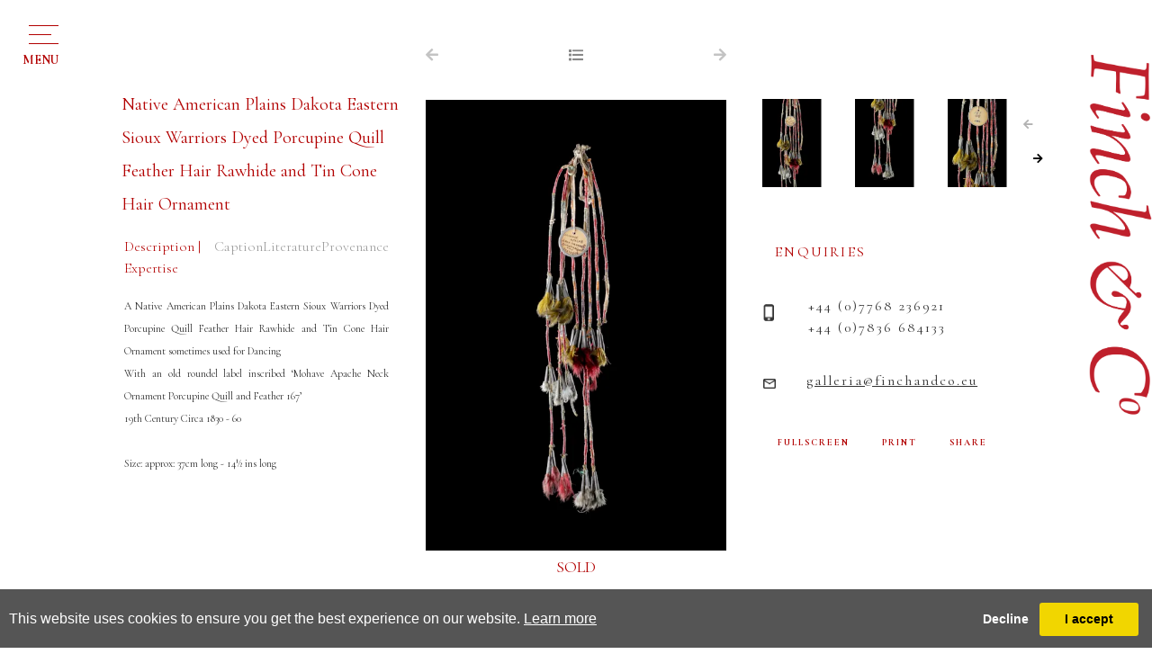

--- FILE ---
content_type: text/html; charset=utf-8
request_url: https://www.finch-and-co.co.uk/artwork-detail/845075/18682/native-american-plains-dakota-eastern
body_size: 7271
content:

<!DOCTYPE html>

<html lang="en" class="Menu HTMLContent ArtworkDetails slick                                                                                                                                                                                                                                                                                                                                                                                                                                                                                                               ">
<head>
<title>Native American Plains Dakota Eastern Sioux Warriors Dyed Porcupine Quill Feather Hair ... | Finch & Co</title>
    <meta charset="UTF-8">
    <meta name="viewport" content="width=device-width, initial-scale=1.0, maximum-scale=1">
    <meta http-equiv="X-UA-Compatible" content="ie=edge">
    <meta name="format-detection" content="telephone=no">

        <meta property="og:title" content="Native American Plains Dakota Eastern Sioux Warriors Dyed Porcupine Quill Feather Hair ..."><meta property="og:description" content="A Native American Plains Dakota Eastern Sioux Warriors Dyed Porcupine Quill Feather Hair Rawhide and Tin Cone Hair Ornament sometimes used for Dancing
Wi"><meta property="og:image" content="https://images.finch-and-co.co.uk/magallery/FinchMedia/Object/637279081097092510.jpg?width=620&a.sharpen=2&format=webp&quality=75">

    <link id="linkFavIcon" rel="shortcut icon" type="image/x-icon" href="/Media/FinchMedia/favicon.ico?v=638793945120000000" />

    <link rel="stylesheet" href="/styles/bootstrap-v4.3.1.min.css" async>
    <!-- Global site tag (gtag.js) - Google Analytics -->
    <script async src="https://www.googletagmanager.com/gtag/js?id=UA-49312722-1"></script>
    <script>
        var _localeLang = 'en'
    </script>

        <script>
            window.dataLayer = window.dataLayer || [];
            function gtag() { dataLayer.push(arguments); }
            gtag('js', new Date());

            gtag('config', 'UA-49312722-1');
            gtag('config', 'UA-911074-12')
        </script>
    <link href="/Media/GeneralMedia/css/general.css?v=1.0" rel="stylesheet">
        <script src="/scripts/jquery-3.2.1.min.js"></script>
    <!--<link rel="stylesheet" type="text/css" href="/ClientPlugins/Frontend/as-fullscreen/as.fullscreen.css">-->
<link rel="stylesheet" href="/ClientPlugins/Frontend/ASZoom/styles/ASZoom.css?v=1.1">
<link rel="stylesheet" href="/Media/FinchMedia/Layout/css/slick.css"/>
<link rel="stylesheet" href="/Media/FinchMedia/Layout/css/slick-theme.css">
    <link rel="stylesheet" href="https://use.fontawesome.com/releases/v5.6.3/css/all.css" integrity="sha384-UHRtZLI+pbxtHCWp1t77Bi1L4ZtiqrqD80Kn4Z8NTSRyMA2Fd33n5dQ8lWUE00s/" crossorigin="anonymous">
    <link href="https://fonts.googleapis.com/css?family=Cormorant+Garamond:300,300i,400,400i,500,500i,600,600i,700,700i&amp;subset=cyrillic,cyrillic-ext,latin-ext,vietnamese" rel="stylesheet">
<link rel="stylesheet" href="/Media/FinchMedia/Layout/css/finchAndCo.css?v=1.9.9.6.5">
    
</head>
<body style="overflow-x: hidden">

    <div class="wrapper">
        <div class="header">


<header>
            <div class="menu-button">
                <div class="menu-button-line">
                    <p>menu</p> 
                </div>
            </div>
        <div class="header-up-area">
            <div class="menu-area">
                <div class="menu-side">
                <div class="title-area">
                    <h1 class="titles">NAVIGATION</h1>
                    <p class="title-bottom-line"></p>
                </div>
                <nav class="menu-navigation"><ul class="menu-1959 "><li class="dropdown"><a href="javascript:;">for sale<span class="menu-description"></span></a><div class="menu-wrapper"><div class="menu-subcategory-dropdown-item"><div class="menu-subcategory-items"><div class="menu-subcategory-item"><a href="/sale-antiquities"><img alt="Menu subcategory image" class="img-fluid" src='https://images.finch-and-co.co.uk/magallery/FinchMedia/SiteCategories/antiquities_1362025T133232.815.jpg?width=180&height=180&mode=crop&scale=both&format=jpg&quality=100'/></a><p class="menu-subcategory-item-title"><a href="/sale-antiquities">Antiquities</a></p></div><div class="menu-subcategory-item"><a href="/sale-kunstkammer"><img alt="Menu subcategory image" class="img-fluid" src='https://images.finch-and-co.co.uk/magallery/FinchMedia/SiteCategories/kunstkammer_1362025T134213.509.jpg?width=180&height=180&mode=crop&scale=both&format=jpg&quality=100'/></a><p class="menu-subcategory-item-title"><a href="/sale-kunstkammer">Kunstkammer</a></p></div><div class="menu-subcategory-item"><a href="/sale-ethnographical-art"><img alt="Menu subcategory image" class="img-fluid" src='https://images.finch-and-co.co.uk/magallery/FinchMedia/SiteCategories/ethnographical-art_1362025T133334.508.jpg?width=180&height=180&mode=crop&scale=both&format=jpg&quality=100'/></a><p class="menu-subcategory-item-title"><a href="/sale-ethnographical-art">Ethnographic Items</a></p></div><div class="menu-subcategory-item"><a href="/sale-works-of-art"><img alt="Menu subcategory image" class="img-fluid" src='https://images.finch-and-co.co.uk/magallery/FinchMedia/SiteCategories/works-of-art_1362025T133410.214.jpg?width=180&height=180&mode=crop&scale=both&format=jpg&quality=100'/></a><p class="menu-subcategory-item-title"><a href="/sale-works-of-art">European Works of Art</a></p></div><div class="menu-subcategory-item"><a href="/sale-maritime-art"><img alt="Menu subcategory image" class="img-fluid" src='https://images.finch-and-co.co.uk/magallery/FinchMedia/SiteCategories/maritime24_1362025T143332.329.jpg?width=180&height=180&mode=crop&scale=both&format=jpg&quality=100'/></a><p class="menu-subcategory-item-title"><a href="/sale-maritime-art">Maritime Art</a></p></div><div class="menu-subcategory-item"><a href="/sale-natural-history"><img alt="Menu subcategory image" class="img-fluid" src='https://images.finch-and-co.co.uk/magallery/FinchMedia/SiteCategories/natural-history_1362025T13350.52.jpg?width=180&height=180&mode=crop&scale=both&format=jpg&quality=100'/></a><p class="menu-subcategory-item-title"><a href="/sale-natural-history">Natural History</a></p></div><div class="menu-subcategory-item"><a href="/sale-asian-oriental"><img alt="Menu subcategory image" class="img-fluid" src='https://images.finch-and-co.co.uk/magallery/FinchMedia/SiteCategories/asian-and-oriental_1362025T133532.822.jpg?width=180&height=180&mode=crop&scale=both&format=jpg&quality=100'/></a><p class="menu-subcategory-item-title"><a href="/sale-asian-oriental">Oriental</a></p></div><div class="menu-subcategory-item"><a href="/sale-sarah-stone"><img alt="Menu subcategory image" class="img-fluid" src='https://images.finch-and-co.co.uk/magallery/FinchMedia/SiteCategories/sarah-stone-s-unseen-worlds_1362025T133551.294.jpg?width=180&height=180&mode=crop&scale=both&format=jpg&quality=100'/></a><p class="menu-subcategory-item-title"><a href="/sale-sarah-stone">Sarah Stone’s Unseen Worlds</a></p></div><div class="menu-subcategory-item"><a href="/sale-pictures-drawings"><img alt="Menu subcategory image" class="img-fluid" src='https://images.finch-and-co.co.uk/magallery/FinchMedia/SiteCategories/pictures-and-drawings_1362025T133613.866.jpg?width=180&height=180&mode=crop&scale=both&format=jpg&quality=100'/></a><p class="menu-subcategory-item-title"><a href="/sale-pictures-drawings">Pictures & Drawings</a></p></div><div class="menu-subcategory-item"><a href="/private-collections"><img alt="Menu subcategory image" class="img-fluid" src='https://images.finch-and-co.co.uk/magallery/FinchMedia/SiteCategories/private-collections_1362025T133650.337.jpg?width=180&height=180&mode=crop&scale=both&format=jpg&quality=100'/></a><p class="menu-subcategory-item-title"><a href="/private-collections">Private Collections</a></p></div></div></div>
</div></li><li class=""><a href="/about-us">About us<span class="menu-description"></span></a><div class="menu-wrapper"></div></li><li class="dropdown"><a href="javascript:;">Works of Art Wanted<span class="menu-description"></span></a><div class="menu-wrapper"><div class="menu-subcategory-dropdown-item"><div class="menu-subcategory-items"><div class="menu-subcategory-item"><a href="/art-antiquities"><img alt="Menu subcategory image" class="img-fluid" src='https://images.finch-and-co.co.uk/magallery/FinchMedia/SiteCategories/antiquities_1362025T133730.48.jpg?width=180&height=180&mode=crop&scale=both&format=jpg&quality=100'/></a><p class="menu-subcategory-item-title"><a href="/art-antiquities">Antiquities</a></p></div><div class="menu-subcategory-item"><a href="/art-curiosities"><img alt="Menu subcategory image" class="img-fluid" src='https://images.finch-and-co.co.uk/magallery/FinchMedia/SiteCategories/curiosities_1362025T13381.406.jpg?width=180&height=180&mode=crop&scale=both&format=jpg&quality=100'/></a><p class="menu-subcategory-item-title"><a href="/art-curiosities">Curiosities</a></p></div><div class="menu-subcategory-item"><a href="/art-ethnographical-art"><img alt="Menu subcategory image" class="img-fluid" src='https://images.finch-and-co.co.uk/magallery/FinchMedia/SiteCategories/ethnographical-art_1362025T133824.481.jpg?width=180&height=180&mode=crop&scale=both&format=jpg&quality=100'/></a><p class="menu-subcategory-item-title"><a href="/art-ethnographical-art">Ethnographic Items</a></p></div><div class="menu-subcategory-item"><a href="/art-works-of-art"><img alt="Menu subcategory image" class="img-fluid" src='https://images.finch-and-co.co.uk/magallery/FinchMedia/SiteCategories/works-of-art_1362025T133850.787.jpg?width=180&height=180&mode=crop&scale=both&format=jpg&quality=100'/></a><p class="menu-subcategory-item-title"><a href="/art-works-of-art">European Works of Art</a></p></div><div class="menu-subcategory-item"><a href="/art-maritime-art"><img alt="Menu subcategory image" class="img-fluid" src='https://images.finch-and-co.co.uk/magallery/FinchMedia/SiteCategories/maritime-art_1362025T133914.549.jpg?width=180&height=180&mode=crop&scale=both&format=jpg&quality=100'/></a><p class="menu-subcategory-item-title"><a href="/art-maritime-art">Maritime Art</a></p></div><div class="menu-subcategory-item"><a href="/art-natural-history"><img alt="Menu subcategory image" class="img-fluid" src='https://images.finch-and-co.co.uk/magallery/FinchMedia/SiteCategories/natural-history_1362025T133939.160.jpg?width=180&height=180&mode=crop&scale=both&format=jpg&quality=100'/></a><p class="menu-subcategory-item-title"><a href="/art-natural-history">Natural History</a></p></div><div class="menu-subcategory-item"><a href="/art-asian-oriental"><img alt="Menu subcategory image" class="img-fluid" src='https://images.finch-and-co.co.uk/magallery/FinchMedia/SiteCategories/asian-and-oriental_1362025T13407.535.jpg?width=180&height=180&mode=crop&scale=both&format=jpg&quality=100'/></a><p class="menu-subcategory-item-title"><a href="/art-asian-oriental">Oriental</a></p></div><div class="menu-subcategory-item"><a href="/art-sarah-stone"><img alt="Menu subcategory image" class="img-fluid" src='https://images.finch-and-co.co.uk/magallery/FinchMedia/SiteCategories/sarah-stone-s-unseen-worlds_1362025T134024.465.jpg?width=180&height=180&mode=crop&scale=both&format=jpg&quality=100'/></a><p class="menu-subcategory-item-title"><a href="/art-sarah-stone">Sarah Stone’s Unseen Worlds</a></p></div><div class="menu-subcategory-item"><a href="/art-pictures-drawings"><img alt="Menu subcategory image" class="img-fluid" src='https://images.finch-and-co.co.uk/magallery/FinchMedia/SiteCategories/pictures-and-drawings_1362025T134045.848.jpg?width=180&height=180&mode=crop&scale=both&format=jpg&quality=100'/></a><p class="menu-subcategory-item-title"><a href="/art-pictures-drawings">Pictures & Drawings</a></p></div></div></div></div></li><li class=""><a href="/publications">Publications<span class="menu-description"></span></a><div class="menu-wrapper"></div></li><li class=""><a href="/exhibitions">Exhibitions<span class="menu-description"></span></a><div class="menu-wrapper"></div></li><li class=""><a href="/vr-gallery">VR Gallery<span class="menu-description"></span></a><div class="menu-wrapper"></div></li><li class="dropdown"><a href="javascript:;">archive<span class="menu-description"></span></a><div class="menu-wrapper">
<div class="menu-subcategory-dropdown-item">
    <div class="menu-subcategory-items">
        <div class="menu-subcategory-item">
            <a href="/art-antiquities"><img alt="Menu subcategory image" class="img-fluid w-100" src="/Media/FinchMedia/Layout/images/IMG_15800.jpg?w=180&amp;h=180&amp;mode=crop&amp;scale=both&amp;format=jpg" /> </a>
            <p class="menu-subcategory-item-title"><a href="/art-antiquities">Antiquities</a></p>
        </div>

        <div class="menu-subcategory-item">
            <a href="/art-curiosities"><img alt="Menu subcategory image" class="img-fluid w-100" src="/Media/FinchMedia/Layout/images/IMG_38330.jpg?w=180&amp;h=180&amp;mode=crop&amp;scale=both&amp;format=jpg" /> </a>

            <p class="menu-subcategory-item-title"><a href="/art-curiosities">Curiosities</a></p>
        </div>

        <div class="menu-subcategory-item">
            <a href="/art-ethnographical-art"><img alt="Menu subcategory image" class="img-fluid w-100" src="/Media/FinchMedia/Layout/images/IMG_52672.jpg?w=180&amp;h=180&amp;mode=crop&amp;scale=both&amp;format=jpg" /> </a>

            <p class="menu-subcategory-item-title"><a href="/art-ethnographical-art">Ethnographical Art</a></p>
        </div>

        <div class="menu-subcategory-item">
            <a href="/art-works-of-art"><img alt="Menu subcategory image" class="img-fluid w-100" src="/Media/FinchMedia/Layout/images/IMG_04465.jpg?w=180&amp;h=180&amp;mode=crop&amp;scale=both&amp;format=jpg" /> </a>

            <p class="menu-subcategory-item-title"><a href="/art-works-of-art">Works of Art</a></p>
        </div>

        <div class="menu-subcategory-item">
            <a href="/art-maritime-art"><img alt="Menu subcategory image" class="img-fluid w-100" src="/Media/FinchMedia/Layout/images/IMG_15207.jpg?w=180&amp;h=180&amp;mode=crop&amp;scale=both&amp;format=jpg" /> </a>

            <p class="menu-subcategory-item-title"><a href="/art-maritime-art">Maritime Art</a></p>
        </div>

        <div class="menu-subcategory-item">
            <a href="/art-natural-history"><img alt="Menu subcategory image" class="img-fluid w-100" src="/Media/FinchMedia/Layout/images/IMG_88548.jpg?w=180&amp;h=180&amp;mode=crop&amp;scale=both&amp;format=jpg" /> </a>

            <p class="menu-subcategory-item-title"><a href="/art-natural-history">Natural History</a></p>
        </div>

        <div class="menu-subcategory-item">
            <a href="/art-asian-oriental"><img alt="Menu subcategory image" class="img-fluid w-100" src="/Media/FinchMedia/Layout/images/IMG_53566.jpg?w=180&amp;h=180&amp;mode=crop&amp;scale=both&amp;format=jpg" /> </a>

            <p class="menu-subcategory-item-title"><a href="/art-asian-oriental">Asian &amp; Oriental</a></p>
        </div>

        <div class="menu-subcategory-item">
            <a href="/art-sarah-stone"><img alt="Menu subcategory image" class="img-fluid w-100" src="/Media/FinchMedia/Layout/images/SarahStone.jpg?w=220&amp;h=220&amp;mode=max&amp;scale=both&amp;format=jpg" /> </a>

            <p class="menu-subcategory-item-title"><a href="/art-sarah-stone">Sarah Stone’s Unseen Worlds</a></p>
        </div>

        <div class="menu-subcategory-item">
            <a href="/art-pictures-drawings"><img alt="Menu subcategory image" class="img-fluid w-100" src="/Media/FinchMedia/Layout/images/IMG_79861.jpg?w=180&amp;h=180&amp;mode=crop&amp;scale=both&amp;format=jpg" /> </a>

            <p class="menu-subcategory-item-title"><a href="/art-pictures-drawings">Pictures &amp; Drawings</a></p>
        </div>
    </div>
</div>
</div></li><li class=""><a href="/contact">Contact<span class="menu-description"></span></a><div class="menu-wrapper"></div></li></ul></nav>
                </div>
                <div class="menu-down-txt-area">
                    <div class="menu-down-txt">
                        <a href="javascript:;" class="menu-down-txt-terms">Terms and conditions</a>
                        <a href="javascript:;" class="menu-down-txt-privacy">Privacy Policy</a>
                    </div>
                </div>
            </div>
            
        </div><div class="home-side-logo">
<a href="/">
                <img src="/Media/FinchMedia/Layout/images/finch_logo.svg" alt="Logo">
</a>
            </div>
    </header>        </div>
        <div class="main">
            <div class="left">
            </div>
            <div class="center">

<main class="inventory-detail-main">
    <div class="inventory-detail">
        <div class="row no-gutters inventory-detail-area">
            <div class="col-xl-4 col-md-12 inventory-detail-about-side inventory-detail-item">
                    <p class="inventory-detail-name">Native American Plains Dakota Eastern Sioux Warriors Dyed Porcupine Quill Feather Hair Rawhide and Tin Cone Hair Ornament</p>

                <div class="inventory-detail-description-categories-side">
                            <a href="javascript:;" class="inventory-detail-btn active" data-tab-btn="longdescription">Description  | Expertise</a>
                                <a href="javascript:;" class="inventory-detail-btn" data-tab-btn="caption">Caption</a>
                                <a href="javascript:;" class="inventory-detail-btn" data-tab-btn="literature">Literature</a>
                                <a href="javascript:;" class="inventory-detail-btn" data-tab-btn="provenance">Provenance</a>
                </div>
                <div class="artwork-detail-area">
                            <div class="inventory-detail-about-txt active" data-tab-content="longdescription">
                                A Native American Plains Dakota Eastern Sioux Warriors Dyed Porcupine Quill Feather Hair Rawhide and Tin Cone Hair Ornament sometimes used for Dancing<br />
With an old roundel label inscribed &lsquo;Mohave Apache Neck Ornament Porcupine Quill and Feather 167&rsquo;<br />
19th Century Circa 1830 - 60<br />
<br />
Size: approx: 37cm long - 14&frac12; ins long&nbsp;<br />
<br />
&nbsp;
                            </div>
                                <div class="inventory-detail-about-txt" data-tab-content="caption">
                                    A Native American Plains Dakota Eastern Sioux Warriors Dyed Porcupine Quill Feather Hair Rawhide and Tin Cone Hair Ornament sometimes used for Dancing<br />
With an old roundel label inscribed &lsquo;Mohave Apache Neck Ornament Porcupine Quill and Feather 167&rsquo;<br />
19th Century Circa 1830 - 60<br />
<br />
Size: approx: 37cm long - 14&frac12; ins long&nbsp;<br />
<br />
&nbsp;
                                </div>
                                <div class="inventory-detail-about-txt" data-tab-content="literature">
                                    To the Europeans the Plains tribes epitomised the wild, untamed and therefore romantic Native American. However, they thought of themselves as practical hunters, they were systematic organisers and classifiers. As the universe was intricately patterned into hierarchies and divisions so was the nation. However, the hunting groups were not tied to a village or particular hunting ground. They envisioned the earth as a total environmental unit and this was their home. To cope with this freedom there was strict military discipline and leadership, and societies were formed with ceremonies designed to benefit everyone. The tension between freedom and responsibility led to a need to establish a highly regimented society which was satisfied by a complicated system of honours and rewards. The beautiful objects produced were all symbols of authority and supernatural power, they were embodiments of prestige and responsibility long before they were ever works of art. To their owner they were evidence of fragile relationships with space, the creator and with their disciplined world.<br />
<br />
&nbsp;
                                </div>
                                <div class="inventory-detail-about-txt" data-tab-content="provenance">
                                    Ex Private American collection Dr W.C. Martin<br />
Acquired John and Valerie Arieta 1991<br />
Ex Private UK collection Dr Alan Black
                                </div>
                </div>
            </div>
            <div class="col-xl-4 col-md-12 inventory-detail-main-img-side inventory-detail-item">
                <div class="inventory-detail-img-side-up-buttons">
                        <a href="javascript:;">
                            <i class="fas fa-arrow-left"></i>
                        </a>
                                            <a href="/inventory/18682" id="back-list-btn" data-objectid="845075">
                            <i class="fas fa-list"></i>
                        </a>
                                            <a href="javascript:;">
                            <i class="fas fa-arrow-right"></i>
                        </a>
                </div>
                    <p class="inventory-detail-name resp">Native American Plains Dakota Eastern Sioux Warriors Dyed Porcupine Quill Feather Hair Rawhide and Tin Cone Hair Ornament</p>
                <div class="inventory-detail-main-img zoom-main">
                    <img src="https://images.finch-and-co.co.uk/magallery/FinchMedia/Object/637279081097092510.jpg?width=550&format=webp" data-src="https://images.finch-and-co.co.uk/magallery/FinchMedia/Object/637279081097092510.jpg?w=190&h=190&mode=pad&format=webp" alt="Main image" class="as-zoom-main w-100">
                            <p class="sold-item">SOLD</p>
                </div>
                <div class="inventory-detail-full-screen-print-share-area resp">
                    <a class="inventory-detail-full-screen" href="javascript:;">FULLSCREEN</a>
                    <a class="inventory-detail-print" href="/PrintObjectPdf/index?objectID=845075" target="_blank">PRINT</a>
                    <a class="inventory-detail-share addthis_button" href="javascript:;">SHARE</a>
                </div>
                <div class="inventory-detail-mini-images-area-resp">
                        <div class="inventory-detail-mini-images-resp">
                                <div class="inventory-detail-mini-image zoom-miniatures">
                                    <img class="as-zoom-main w-100" src="https://images.finch-and-co.co.uk/magallery/FinchMedia/Object/637279082203246037.jpg?w=190&h=190&mode=pad&format=webp" data-src="https://images.finch-and-co.co.uk/magallery/FinchMedia/Object/637279082203246037.jpg?width=550&format=webp" alt="Mini image">
                                </div>
                                <div class="inventory-detail-mini-image zoom-miniatures">
                                    <img class="as-zoom-main w-100" src="https://images.finch-and-co.co.uk/magallery/FinchMedia/Object/637279082205035775.jpg?w=190&h=190&mode=pad&format=webp" data-src="https://images.finch-and-co.co.uk/magallery/FinchMedia/Object/637279082205035775.jpg?width=550&format=webp" alt="Mini image">
                                </div>
                                <div class="inventory-detail-mini-image zoom-miniatures">
                                    <img class="as-zoom-main w-100" src="https://images.finch-and-co.co.uk/magallery/FinchMedia/Object/637279082206636216.jpg?w=190&h=190&mode=pad&format=webp" data-src="https://images.finch-and-co.co.uk/magallery/FinchMedia/Object/637279082206636216.jpg?width=550&format=webp" alt="Mini image">
                                </div>
                                <div class="inventory-detail-mini-image zoom-miniatures">
                                    <img class="as-zoom-main w-100" src="https://images.finch-and-co.co.uk/magallery/FinchMedia/Object/637279082208336132.jpg?w=190&h=190&mode=pad&format=webp" data-src="https://images.finch-and-co.co.uk/magallery/FinchMedia/Object/637279082208336132.jpg?width=550&format=webp" alt="Mini image">
                                </div>
                        </div>
                            <div class="inventory-detail-mini-image-prev-next-buttons">
                                <a class="slick-custom-prev" href="javascript:;"><i class="fas fa-arrow-left inventory-detail-mini-image-prev-button"></i></a>
                                <a class="slick-custom-next" href="javascript:;"><i class="fas fa-arrow-right inventory-detail-mini-image-next-button"></i></a>
                            </div>
                </div>
                <div class="inventory-detail-txt-area resp">
                    <div class="inventory-detail-contacact new">
                        <p class="inventory-detail-contact-enquires">ENQUIRIES</p>
                        <p class="inventory-detail-contact-phone-numbers">
                            <a class="tel" href="tel:+32 (0) 470 64 46 51">+32 (0) 470 64 46 51</a>
                            <br>
                            <a class="tel" href="tel:+44 (0) 7768 236921">+44 (0) 7768 236921</a>
                        </p>
                        <a href="mailto:galleria@finchandco.eu" target="_top" class="inventory-detail-contact-email">galleria@finchandco.eu</a>
                    </div>  
                    <div class="inventory-detail-contacact bk">
                        <p class="inventory-detail-contact-enquires">ENQUIRIES</p>
                        <p class="inventory-detail-contact-phone-numbers">+44 (0)7768 236921<br>+44 (0)7836 684133</p>
                        <a href="mailto:galleria@finchandco.eu" target="_top" class="inventory-detail-contact-email">galleria@finchandco.eu</a>
                    </div>
                    <div class="inventory-detail-full-screen-print-share-area">
                        <a class="inventory-detail-full-screen" href="javascript:;">FULLSCREEN</a>
                        <a class="inventory-detail-print" href="/PrintObjectPdf/index?objectID=845075" target="_blank">PRINT</a>
                        <a class="inventory-detail-share addthis_button" href="javascript:;">SHARE</a>
                    </div>
                </div>
            </div>
            <div class="col-xl-4 col-md-12 inventory-detail-contact-side inventory-detail-item">
                <div class="inventory-detail-mini-images-area">
                        <div class="inventory-detail-mini-images">
                                <div class="inventory-detail-mini-image zoom-miniatures">
                                    <img class="w-100" src="https://images.finch-and-co.co.uk/magallery/FinchMedia/Object/637279082203246037.jpg?w=190&h=190&mode=pad&format=webp" data-src="https://images.finch-and-co.co.uk/magallery/FinchMedia/Object/637279082203246037.jpg?width=550&format=webp" alt="Mini image">
                                </div>
                                <div class="inventory-detail-mini-image zoom-miniatures">
                                    <img class="w-100" src="https://images.finch-and-co.co.uk/magallery/FinchMedia/Object/637279082205035775.jpg?w=190&h=190&mode=pad&format=webp" data-src="https://images.finch-and-co.co.uk/magallery/FinchMedia/Object/637279082205035775.jpg?width=550&format=webp" alt="Mini image">
                                </div>
                                <div class="inventory-detail-mini-image zoom-miniatures">
                                    <img class="w-100" src="https://images.finch-and-co.co.uk/magallery/FinchMedia/Object/637279082206636216.jpg?w=190&h=190&mode=pad&format=webp" data-src="https://images.finch-and-co.co.uk/magallery/FinchMedia/Object/637279082206636216.jpg?width=550&format=webp" alt="Mini image">
                                </div>
                                <div class="inventory-detail-mini-image zoom-miniatures">
                                    <img class="w-100" src="https://images.finch-and-co.co.uk/magallery/FinchMedia/Object/637279082208336132.jpg?w=190&h=190&mode=pad&format=webp" data-src="https://images.finch-and-co.co.uk/magallery/FinchMedia/Object/637279082208336132.jpg?width=550&format=webp" alt="Mini image">
                                </div>
                        </div>
                            <div class="inventory-detail-mini-image-prev-next-buttons">
                                <a class="slick-custom-prev" href="javascript:;"><i class="fas fa-arrow-left inventory-detail-mini-image-prev-button"></i></a>
                                <a class="slick-custom-next" href="javascript:;"><i class="fas fa-arrow-right inventory-detail-mini-image-next-button"></i></a>
                            </div>
                </div>
                <div class="inventory-detail-txt-area">
                    <div class="inventory-detail-contacact new">
                        <p class="inventory-detail-contact-enquires">ENQUIRIES</p>
                        <p class="inventory-detail-contact-phone-numbers">
                            <a class="tel" href="tel:+32 (0) 470 64 46 51">+32 (0) 470 64 46 51</a>
                            <br>
                            <a class="tel" href="tel:+44 (0) 7768 236921">+44 (0) 7768 236921</a>
                        </p>
                        <a href="mailto:galleria@finchandco.eu" target="_top" class="inventory-detail-contact-email">galleria@finchandco.eu</a>
                    </div>
                    <div class="inventory-detail-contacact bk">
                        <p class="inventory-detail-contact-enquires">ENQUIRIES</p>
                        <p class="inventory-detail-contact-phone-numbers">+44 (0)7768 236921<br>+44 (0)7836 684133</p>
                        <a href="mailto:galleria@finchandco.eu" target="_top" class="inventory-detail-contact-email">galleria@finchandco.eu</a>
                    </div>
                    <div class="inventory-detail-full-screen-print-share-area">
                        <a class="inventory-detail-full-screen" href="javascript:;">FULLSCREEN</a>
                        <a class="inventory-detail-print" href="/PrintObjectPdf/index?objectID=845075" target="_blank">PRINT</a>
                        <a class="inventory-detail-share addthis_button" href="javascript:;">SHARE</a>
                    </div>
                </div>
            </div>
        </div>
    </div>
        <div class="event-detail-also-like-area">
            <div class="title-area past">
                <p class="titles">YOU MAY ALSO LIKE</p>
                <p class="title-bottom-line"></p>
            </div>
            <div class="row no-gutters inventory-detail-also-like-items">
                    <div class="col-md-4 inventory-detail-also-like-item">
                        <div class="inventory-detail-also-like-item-img-area">
                            <a href="/artwork-detail/885375/18682/a-fine-dance-ornament-chakana">
                                <img src="https://images.finch-and-co.co.uk/magallery/FinchMedia/Object/img-49181_712026T161917.270.jpg?width=500&format=webp" alt="Also like image" class="img-fluid w-100">
                            </a>
                        </div>
                        <div class="inventory-detail-also-like-item-txt-area">
                                <a class="inventory-detail-also-like-item-title d-block" href="/artwork-detail/885375/18682/a-fine-dance-ornament-chakana">A Fine Dance Ornament - Chakana </a>
                            <p class="inventory-detail-also-like-item-country"></p>
                        </div>
                    </div>
                    <div class="col-md-4 inventory-detail-also-like-item">
                        <div class="inventory-detail-also-like-item-img-area">
                            <a href="/artwork-detail/885625/18682/a-fine-dance-ornament-with-heraldic">
                                <img src="https://images.finch-and-co.co.uk/magallery/FinchMedia/Object/img-49172_1912026T14354.6.jpg?width=500&format=webp" alt="Also like image" class="img-fluid w-100">
                            </a>
                        </div>
                        <div class="inventory-detail-also-like-item-txt-area">
                                <a class="inventory-detail-also-like-item-title d-block" href="/artwork-detail/885625/18682/a-fine-dance-ornament-with-heraldic">A Fine Dance Ornament with Heraldic Emblems - Chakana</a>
                            <p class="inventory-detail-also-like-item-country"></p>
                        </div>
                    </div>
            </div>
        </div>

</main>





            </div>
            <div class="right">
            </div>
        </div>
        <div class="footer">
<footer>
<div class="footer-wrapper">
<div class="footer-logo-area">
<div class="footer-logo"><img alt="Footer logo" class="img-fluid" src="https://images.finch-and-co.co.uk/magallery/FinchMedia/Layout/images/footer-logo.fw.png" /></div>

<div class="footer-line">&nbsp;</div>
</div>

<div class="row footer-text-area">
<div class="col-md-6 footer-text-left-area">
<div class="footer-location-text">By appointment
<p>Suite No 744, 2 Old Brompton Road, London SW7 3DQ - United Kingdom</p>

<p>32, Rue Ernest Allard, 1000 Sablon, Brussels, Belgium</p>

<p>717 Madison Avenue, 5/A, New York, NY 10065, USA</p>

<p><br />
M:&nbsp;+44 (0) 7768 236921</p>
</div>
<!--<div class="footer-tel-text">T: +44 (0) 207 689 7500</div>-->

<p class="footer-tel-text">M: +32 (0) 470 64 46 51</p>

<div class="footer-url-text"><a href="mailto:enquiries@finch-and-co.co.uk">enquiries@finch-and-co.co.uk</a></div>
</div>

<div class="col-md-6 footer-text-right-area">
<div class="footer-privacy-policy-text d-none">
<p><a href="javascript:;">Terms &amp; Conditions</a> - <a href="javascript:;">Privacy Policy </a></p>
</div>

<div class="footer-copyright-text">
<p>&copy; Copyright Finch &amp; Co. 2026</p>
</div>

<div class="footer-designed-powered-text">
<p>Website is designed and powered by <a href="https://www.masterart.com/" target="_blank">MasterArt</a></p>
</div>
</div>
</div>
</div>
</footer>
        </div>
    </div>

    <input type="hidden" name="as-locale" id="as-locale" value="" />
    <script>
			var mediaFolder = 'FinchMedia';
			var imageSourcePath = 'https://images.finch-and-co.co.uk/magallery/FinchMedia';
    </script>
    
    <script src="https://cdnjs.cloudflare.com/ajax/libs/jquery-mousewheel/3.1.13/jquery.mousewheel.min.js"></script>
    <script src="/scripts/popper.min.js"></script>
    <script src="/scripts/bootstrap-v4.3.1.min.js"></script>
    <script src="/Media/GeneralMedia/js/general.js?v=1.39"></script>
    <script src="/Media/FinchMedia/Layout/js/slick.min.js"></script>
    <script src="/Media/FinchMedia/Layout/js/finchAndCo.js?v=1.9.2"></script>
    <!--<script src="/scripts/zoom_fullscreen.js"></script >-->
<script src="/ClientPlugins/Frontend/ASZoom/dist/bundle.js"></script>
    <script src="/scripts/frontend/sharing.js?v=1.0"></script>
<script src="https://static.addtoany.com/menu/page.js?v=1.0" async defer></script>
    
        <script src="/ClientPlugins/Frontend/CookieGuard/js/jqueryCookieGuard.1.0.js?v=2.2"></script>
    <link href="/ClientPlugins/Frontend/CookieGuard/css/jqueryCookieGuard.css?v=2.2" type="text/css" rel="stylesheet">
    <script src="/ClientPlugins/Frontend/CookieGuard/js/initJQueryCookieGuard.1.0.js?v=2.2"></script>
    
        <script>
        document.addEventListener('gesturestart', function (e) {
            if ($('.zoom-container-wrap').css('display') !== 'none') {
                e.preventDefault();
            }
        });
    </script>
</body>
</html>